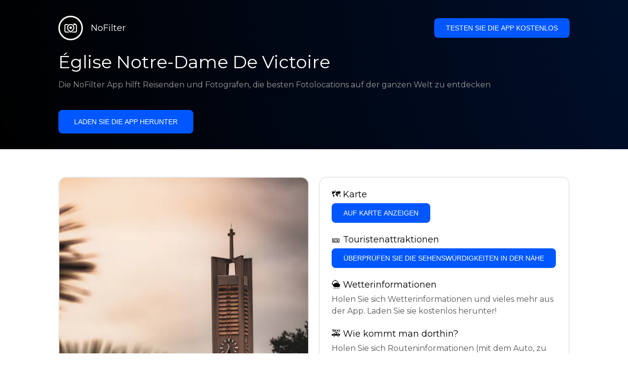

--- FILE ---
content_type: text/html; charset=utf-8
request_url: https://getnofilter.com/de/spot/eglise-notre-dame-de-victoire-from-parking-in-france
body_size: 7809
content:
<!DOCTYPE html><html lang="de"><head><meta charSet="utf-8"/><meta name="viewport" content="width=device-width, initial-scale=1"/><link rel="preload" href="/_next/static/media/e8f2fbee2754df70-s.p.9b7a96b4.woff2" as="font" crossorigin="" type="font/woff2"/><link rel="preload" as="image" href="https://statics.getnofilter.com/photos/small/31875438-6ab2-4b0d-996d-985bd19a8537.webp" fetchPriority="high"/><link rel="stylesheet" href="/_next/static/chunks/f4e0acf8cdada3ec.css" data-precedence="next"/><link rel="stylesheet" href="/_next/static/chunks/d5fee9eb36fedcb3.css" data-precedence="next"/><link rel="preload" as="script" fetchPriority="low" href="/_next/static/chunks/4c52643e5f1cf96b.js"/><script src="/_next/static/chunks/bed41af93ccbf77b.js" async=""></script><script src="/_next/static/chunks/8082ab48faca5ea1.js" async=""></script><script src="/_next/static/chunks/0e4889d356df2fcb.js" async=""></script><script src="/_next/static/chunks/turbopack-982cc4d3ec32fdef.js" async=""></script><script src="/_next/static/chunks/ff1a16fafef87110.js" async=""></script><script src="/_next/static/chunks/7dd66bdf8a7e5707.js" async=""></script><script src="/_next/static/chunks/a5196e0b2ba7a278.js" async=""></script><script src="/_next/static/chunks/84cb2b6e89d7b546.js" async=""></script><meta name="next-size-adjust" content=""/><link rel="preconnect" href="https://images.unsplash.com" crossorigin="anonymous"/><link rel="preconnect" href="https://statics.getnofilter.com" crossorigin="anonymous"/><meta name="theme-color" content="#ffffff"/><title>Église Notre-Dame De Victoire - Von Parking, France</title><meta name="description" content="Die Église Notre-Dame De Victoire in Lorient, Frankreich, ist ein atemberaubendes Beispiel gotischer Architektur, das sowohl Reisende als auch Fotografen in seinen Bann ziehen wird. Die Kirche ist ein wahres Meisterwerk mit aufwendigen Buntglasfenstern, wunderschönen Statuen und kunstvollen Schnitzereien, die Sie in Erstaunen versetzen werden.

Die im 17. Jahrhundert erbaute Église Notre-Dame De Victoire ist ein Muss für jeden Lorient-Besucher. Der Innenraum ist ebenso beeindruckend wie der Außenbereich, mit hohen Decken und einem eleganten Kirchenschiff. Die Kirche beherbergt auch eine prächtige Orgel, die zur Gesamtgröße des Raumes beiträgt.

Abgesehen von ihrer historischen und architektonischen Bedeutung ist die Église Notre-Dame De Victoire auch eine wichtige Kultstätte für die Einheimischen. Besuchen Sie eine Messe oder einen Gottesdienst, um deren spirituelle Bedeutung zu erfahren und die friedliche Atmosphäre zu genießen.

Wenn Sie ein begeisterter Fotograf sind, sollten Sie beim Besuch dieser Kirche unbedingt Ihre Kamera mitbringen. Das natürliche Licht, das durch die Buntglasfenster fällt, erzeugt ein faszinierendes Spiel aus Farben und Schatten und macht es zum perfekten Motiv für atemberaubende Fotos.

Die Église Notre-Dame De Victoire liegt im Herzen von Lorient und ist bequem mit öffentlichen Verkehrsmitteln oder zu Fuß erreichbar. Machen Sie einen Spaziergang durch die Gegend und bewundern Sie die malerischen Straßen und die bezaubernde Architektur der umliegenden Gebäude.

Zusammenfassend lässt sich sagen, dass keine Reise nach Lorient vollständig ist ohne einen Besuch der Église Notre-Dame De Victoire. Tauchen Sie ein in seine reiche Geschichte, bewundern Sie seine atemberaubende Schönheit und fangen Sie seine Pracht durch Ihre Linse ein."/><meta name="author" content="Broda Noel"/><meta name="keywords" content="photo spots,photo location,best places to take photos,best instagrammable places,photo-travel app"/><meta name="robots" content="index, follow"/><meta name="apple-itunes-app" content="app-id=1445583976"/><meta name="fb:app_id" content="379133649596384"/><meta name="X-UA-Compatible" content="ie=edge"/><link rel="canonical" href="https://getnofilter.com/de/spot/eglise-notre-dame-de-victoire-from-parking-in-france"/><link rel="alternate" hrefLang="ar" href="https://getnofilter.com/ar/spot/eglise-notre-dame-de-victoire-from-parking-in-france"/><link rel="alternate" hrefLang="az" href="https://getnofilter.com/az/spot/eglise-notre-dame-de-victoire-from-parking-in-france"/><link rel="alternate" hrefLang="be" href="https://getnofilter.com/be/spot/eglise-notre-dame-de-victoire-from-parking-in-france"/><link rel="alternate" hrefLang="ca" href="https://getnofilter.com/ca/spot/eglise-notre-dame-de-victoire-from-parking-in-france"/><link rel="alternate" hrefLang="cs" href="https://getnofilter.com/cs/spot/eglise-notre-dame-de-victoire-from-parking-in-france"/><link rel="alternate" hrefLang="de" href="https://getnofilter.com/de/spot/eglise-notre-dame-de-victoire-from-parking-in-france"/><link rel="alternate" hrefLang="en" href="https://getnofilter.com/en/spot/eglise-notre-dame-de-victoire-from-parking-in-france"/><link rel="alternate" hrefLang="es" href="https://getnofilter.com/es/spot/eglise-notre-dame-de-victoire-from-parking-in-france"/><link rel="alternate" hrefLang="fa" href="https://getnofilter.com/fa/spot/eglise-notre-dame-de-victoire-from-parking-in-france"/><link rel="alternate" hrefLang="fr" href="https://getnofilter.com/fr/spot/eglise-notre-dame-de-victoire-from-parking-in-france"/><link rel="alternate" hrefLang="hi" href="https://getnofilter.com/hi/spot/eglise-notre-dame-de-victoire-from-parking-in-france"/><link rel="alternate" hrefLang="hr" href="https://getnofilter.com/hr/spot/eglise-notre-dame-de-victoire-from-parking-in-france"/><link rel="alternate" hrefLang="hu" href="https://getnofilter.com/hu/spot/eglise-notre-dame-de-victoire-from-parking-in-france"/><link rel="alternate" hrefLang="id" href="https://getnofilter.com/id/spot/eglise-notre-dame-de-victoire-from-parking-in-france"/><link rel="alternate" hrefLang="in" href="https://getnofilter.com/id/spot/eglise-notre-dame-de-victoire-from-parking-in-france"/><link rel="alternate" hrefLang="is" href="https://getnofilter.com/is/spot/eglise-notre-dame-de-victoire-from-parking-in-france"/><link rel="alternate" hrefLang="it" href="https://getnofilter.com/it/spot/eglise-notre-dame-de-victoire-from-parking-in-france"/><link rel="alternate" hrefLang="ja" href="https://getnofilter.com/ja/spot/eglise-notre-dame-de-victoire-from-parking-in-france"/><link rel="alternate" hrefLang="ko" href="https://getnofilter.com/ko/spot/eglise-notre-dame-de-victoire-from-parking-in-france"/><link rel="alternate" hrefLang="nl" href="https://getnofilter.com/nl/spot/eglise-notre-dame-de-victoire-from-parking-in-france"/><link rel="alternate" hrefLang="pl" href="https://getnofilter.com/pl/spot/eglise-notre-dame-de-victoire-from-parking-in-france"/><link rel="alternate" hrefLang="pt" href="https://getnofilter.com/pt/spot/eglise-notre-dame-de-victoire-from-parking-in-france"/><link rel="alternate" hrefLang="ro" href="https://getnofilter.com/ro/spot/eglise-notre-dame-de-victoire-from-parking-in-france"/><link rel="alternate" hrefLang="ru" href="https://getnofilter.com/ru/spot/eglise-notre-dame-de-victoire-from-parking-in-france"/><link rel="alternate" hrefLang="sk" href="https://getnofilter.com/sk/spot/eglise-notre-dame-de-victoire-from-parking-in-france"/><link rel="alternate" hrefLang="sv" href="https://getnofilter.com/sv/spot/eglise-notre-dame-de-victoire-from-parking-in-france"/><link rel="alternate" hrefLang="th" href="https://getnofilter.com/th/spot/eglise-notre-dame-de-victoire-from-parking-in-france"/><link rel="alternate" hrefLang="tr" href="https://getnofilter.com/tr/spot/eglise-notre-dame-de-victoire-from-parking-in-france"/><link rel="alternate" hrefLang="uk" href="https://getnofilter.com/uk/spot/eglise-notre-dame-de-victoire-from-parking-in-france"/><link rel="alternate" hrefLang="vi" href="https://getnofilter.com/vi/spot/eglise-notre-dame-de-victoire-from-parking-in-france"/><link rel="alternate" hrefLang="zh" href="https://getnofilter.com/zh/spot/eglise-notre-dame-de-victoire-from-parking-in-france"/><meta property="og:title" content="Église Notre-Dame De Victoire - Von Parking, France"/><meta property="og:description" content="Die Église Notre-Dame De Victoire in Lorient, Frankreich, ist ein atemberaubendes Beispiel gotischer Architektur, das sowohl Reisende als auch Fotografen in seinen Bann ziehen wird. Die Kirche ist ein wahres Meisterwerk mit aufwendigen Buntglasfenstern, wunderschönen Statuen und kunstvollen Schnitzereien, die Sie in Erstaunen versetzen werden.

Die im 17. Jahrhundert erbaute Église Notre-Dame De Victoire ist ein Muss für jeden Lorient-Besucher. Der Innenraum ist ebenso beeindruckend wie der Außenbereich, mit hohen Decken und einem eleganten Kirchenschiff. Die Kirche beherbergt auch eine prächtige Orgel, die zur Gesamtgröße des Raumes beiträgt.

Abgesehen von ihrer historischen und architektonischen Bedeutung ist die Église Notre-Dame De Victoire auch eine wichtige Kultstätte für die Einheimischen. Besuchen Sie eine Messe oder einen Gottesdienst, um deren spirituelle Bedeutung zu erfahren und die friedliche Atmosphäre zu genießen.

Wenn Sie ein begeisterter Fotograf sind, sollten Sie beim Besuch dieser Kirche unbedingt Ihre Kamera mitbringen. Das natürliche Licht, das durch die Buntglasfenster fällt, erzeugt ein faszinierendes Spiel aus Farben und Schatten und macht es zum perfekten Motiv für atemberaubende Fotos.

Die Église Notre-Dame De Victoire liegt im Herzen von Lorient und ist bequem mit öffentlichen Verkehrsmitteln oder zu Fuß erreichbar. Machen Sie einen Spaziergang durch die Gegend und bewundern Sie die malerischen Straßen und die bezaubernde Architektur der umliegenden Gebäude.

Zusammenfassend lässt sich sagen, dass keine Reise nach Lorient vollständig ist ohne einen Besuch der Église Notre-Dame De Victoire. Tauchen Sie ein in seine reiche Geschichte, bewundern Sie seine atemberaubende Schönheit und fangen Sie seine Pracht durch Ihre Linse ein."/><meta property="og:url" content="https://getnofilter.com/de/spot/eglise-notre-dame-de-victoire-from-parking-in-france"/><meta property="og:site_name" content="NoFilter®"/><meta property="og:locale" content="de"/><meta property="og:image" content="https://statics.getnofilter.com/photos/regular/31875438-6ab2-4b0d-996d-985bd19a8537.webp"/><meta property="og:image:width" content="2592"/><meta property="og:image:height" content="3888"/><meta property="og:image:alt" content="Église Notre-Dame De Victoire - Von Parking, France"/><meta property="og:type" content="website"/><meta name="twitter:card" content="summary_large_image"/><meta name="twitter:title" content="Église Notre-Dame De Victoire - Von Parking, France"/><meta name="twitter:description" content="Die Église Notre-Dame De Victoire in Lorient, Frankreich, ist ein atemberaubendes Beispiel gotischer Architektur, das sowohl Reisende als auch Fotografen in seinen Bann ziehen wird. Die Kirche ist ein wahres Meisterwerk mit aufwendigen Buntglasfenstern, wunderschönen Statuen und kunstvollen Schnitzereien, die Sie in Erstaunen versetzen werden.

Die im 17. Jahrhundert erbaute Église Notre-Dame De Victoire ist ein Muss für jeden Lorient-Besucher. Der Innenraum ist ebenso beeindruckend wie der Außenbereich, mit hohen Decken und einem eleganten Kirchenschiff. Die Kirche beherbergt auch eine prächtige Orgel, die zur Gesamtgröße des Raumes beiträgt.

Abgesehen von ihrer historischen und architektonischen Bedeutung ist die Église Notre-Dame De Victoire auch eine wichtige Kultstätte für die Einheimischen. Besuchen Sie eine Messe oder einen Gottesdienst, um deren spirituelle Bedeutung zu erfahren und die friedliche Atmosphäre zu genießen.

Wenn Sie ein begeisterter Fotograf sind, sollten Sie beim Besuch dieser Kirche unbedingt Ihre Kamera mitbringen. Das natürliche Licht, das durch die Buntglasfenster fällt, erzeugt ein faszinierendes Spiel aus Farben und Schatten und macht es zum perfekten Motiv für atemberaubende Fotos.

Die Église Notre-Dame De Victoire liegt im Herzen von Lorient und ist bequem mit öffentlichen Verkehrsmitteln oder zu Fuß erreichbar. Machen Sie einen Spaziergang durch die Gegend und bewundern Sie die malerischen Straßen und die bezaubernde Architektur der umliegenden Gebäude.

Zusammenfassend lässt sich sagen, dass keine Reise nach Lorient vollständig ist ohne einen Besuch der Église Notre-Dame De Victoire. Tauchen Sie ein in seine reiche Geschichte, bewundern Sie seine atemberaubende Schönheit und fangen Sie seine Pracht durch Ihre Linse ein."/><meta name="twitter:image" content="https://statics.getnofilter.com/photos/regular/31875438-6ab2-4b0d-996d-985bd19a8537.webp"/><meta name="twitter:image:width" content="2592"/><meta name="twitter:image:height" content="3888"/><meta name="twitter:image:alt" content="Église Notre-Dame De Victoire - Von Parking, France"/><link rel="shortcut icon" href="/img/favicon-small.png"/><link rel="apple-touch-icon" href="/img/favicon.png"/><script src="/_next/static/chunks/a6dad97d9634a72d.js" noModule=""></script></head><body class="montserrat_a82a09f6-module__zj2oXG__className"><div hidden=""><!--$--><!--/$--></div><div class="Header-module__ldgnoG__root"><div class="content-wrapper"><div class="Header-module__ldgnoG__top"><a class="Logo-module__FeqWJG__root" href="/de"><div class="Logo-module__FeqWJG__image"></div><div class="Logo-module__FeqWJG__text">NoFilter</div></a><div class="desktopOnly"><button class="Button-module__e7WGRa__root   ">Testen Sie die App kostenlos</button></div></div><div class="Header-module__ldgnoG__center"><div class="Header-module__ldgnoG__left"><h1>Église Notre-Dame De Victoire</h1><p>Die NoFilter App hilft Reisenden und Fotografen, die besten Fotolocations auf der ganzen Welt zu entdecken</p><button class="Button-module__e7WGRa__root Button-module__e7WGRa__big  ">Laden Sie die App herunter</button></div></div></div></div><div class="Spot-module__d2znca__root"><div class="content-wrapper" id="content"><article class="TheSpot-module__2jdcOG__root"><div class="TheSpot-module__2jdcOG__wrapper"><div class="TheSpot-module__2jdcOG__photo" data-n="1"><figure><img fetchPriority="high" class="img" src="https://statics.getnofilter.com/photos/small/31875438-6ab2-4b0d-996d-985bd19a8537.webp" alt="Église Notre-Dame De Victoire - Von Parking, France" style="width:100%;aspect-ratio:0.6666666666666666"/><figcaption>Église Notre-Dame De Victoire - Von Parking, France</figcaption><div class="TheSpot-module__2jdcOG__data"><div class="TheSpot-module__2jdcOG__by"><div class="TheSpot-module__2jdcOG__avatar" style="background-image:url(https://statics.getnofilter.com/avatars/af187ca8-0684-4bd8-814e-707d08902079.jpg)"></div><a href="/de/valdemar">valdemar</a></div><div class="TheSpot-module__2jdcOG__name">Église Notre-Dame De Victoire</div><div class="TheSpot-module__2jdcOG__from">📍 <!-- -->Von Parking, France</div></div><div class="TheSpot-module__2jdcOG__description"><span>Die Église Notre-Dame De Victoire in Lorient, Frankreich, ist ein atemberaubendes Beispiel gotischer Architektur, das sowohl Reisende als auch Fotografen in seinen Bann ziehen wird. Die Kirche ist ein wahres Meisterwerk mit aufwendigen Buntglasfenstern, wunderschönen Statuen und kunstvollen Schnitzereien, die Sie in Erstaunen versetzen werden.<br /><br />
Die im 17. Jahrhundert erbaute Église Notre-Dame De Victoire ist ein Muss für jeden Lorient-Besucher. Der Innenraum ist ebenso beeindruckend wie der Außenbereich, mit hohen Decken und einem eleganten Kirchenschiff. Die Kirche beherbergt auch eine prächtige Orgel, die zur Gesamtgröße des Raumes beiträgt.

Abgesehen von ihrer historischen und architektonischen Bedeutung ist die Église Notre-Dame De Victoire auch eine wichtige Kultstätte für die Einheimischen. Besuchen Sie eine Messe oder einen Gottesdienst, um deren spirituelle Bedeutung zu erfahren und die friedliche Atmosphäre zu genießen.

Wenn Sie ein begeisterter Fotograf sind, sollten Sie beim Besuch dieser Kirche unbedingt Ihre Kamera mitbringen. Das natürliche Licht, das durch die Buntglasfenster fällt, erzeugt ein faszinierendes Spiel aus Farben und Schatten und macht es zum perfekten Motiv für atemberaubende Fotos.

Die Église Notre-Dame De Victoire liegt im Herzen von Lorient und ist bequem mit öffentlichen Verkehrsmitteln oder zu Fuß erreichbar. Machen Sie einen Spaziergang durch die Gegend und bewundern Sie die malerischen Straßen und die bezaubernde Architektur der umliegenden Gebäude.

Zusammenfassend lässt sich sagen, dass keine Reise nach Lorient vollständig ist ohne einen Besuch der Église Notre-Dame De Victoire. Tauchen Sie ein in seine reiche Geschichte, bewundern Sie seine atemberaubende Schönheit und fangen Sie seine Pracht durch Ihre Linse ein.</span></div></figure></div><div class="TheSpot-module__2jdcOG__actions"><h2 style="margin-top:0">🗺 <!-- -->Karte</h2><button class="Button-module__e7WGRa__root   TheSpot-module__2jdcOG__checkButton">Auf Karte anzeigen</button><h2>🎫 <!-- -->Touristenattraktionen</h2><button class="Button-module__e7WGRa__root   TheSpot-module__2jdcOG__checkButton">Überprüfen Sie die Sehenswürdigkeiten in der Nähe</button><h2>🌦 <!-- -->Wetterinformationen</h2><div class="TheSpot-module__2jdcOG__action_text">Holen Sie sich Wetterinformationen und vieles mehr aus der App. Laden Sie sie kostenlos herunter!</div><h2>🚕 <!-- -->Wie kommt man dorthin?</h2><div class="TheSpot-module__2jdcOG__action_text">Holen Sie sich Routeninformationen (mit dem Auto, zu Fuß, mit öffentlichen Verkehrsmitteln usw.) und vieles mehr aus der App. Laden Sie sie kostenlos herunter!</div></div></div></article><div class="Spot-module__d2znca__download"><div class="JoinToday-module__8RVVCq__root"><div class="JoinToday-module__8RVVCq__wrapper"><div class="JoinToday-module__8RVVCq__text">Möchten Sie mehr sehen?<br/>Laden Sie die App herunter. Sie ist kostenlos!</div><div class="JoinToday-module__8RVVCq__download"><button class="Button-module__e7WGRa__root Button-module__e7WGRa__big Button-module__e7WGRa__secondary ">Klicken Sie hier</button></div></div></div></div></div></div><!--$--><!--/$--><div class="Footer-module__Grjkva__root"><div class="content-wrapper"><div class="Footer-module__Grjkva__wrapper"><div class="Footer-module__Grjkva__left"><div>NoFilter</div><div class="Footer-module__Grjkva__lema">Entdecken Sie die besten Fotolocations in der Nähe und weltweit. Finden Sie atemberaubende Orte, die von Fotografen bewertet wurden. Kostenlose App für Android und iOS</div><div class="Footer-module__Grjkva__title">Soziale Medien</div><div class="Footer-module__Grjkva__socialMedia"><a href="https://instagram.com/getnofilter" target="_blank" rel="noopener noreferrer">@getnofilter</a></div></div><div class="Footer-module__Grjkva__center"><div><div class="Footer-module__Grjkva__title">Nützliche Links</div><ul><li><a href="/de/blog">Blog</a></li><li><a href="/de/terms-of-use">Nutzungsbedingungen</a></li><li><a href="/de/privacy-policy">Datenschutzrichtlinie</a></li><li><a href="/de/developers">Developers</a></li><li><a href="de/brand-toolkit">Brand Toolkit</a></li><li><a href="/de/contact">Kontaktieren Sie uns</a></li></ul></div></div><div class="Footer-module__Grjkva__right"><div class="Footer-module__Grjkva__title">Möchten Sie mehr sehen?<br/>Laden Sie die App herunter. Sie ist kostenlos!</div></div></div></div><div class="Footer-module__Grjkva__bottom"><div class="content-wrapper"><div>© Copyright - NoFilter</div></div></div></div><script src="/_next/static/chunks/4c52643e5f1cf96b.js" id="_R_" async=""></script><script>(self.__next_f=self.__next_f||[]).push([0])</script><script>self.__next_f.push([1,"1:\"$Sreact.fragment\"\n2:I[39756,[\"/_next/static/chunks/ff1a16fafef87110.js\",\"/_next/static/chunks/7dd66bdf8a7e5707.js\"],\"default\"]\n3:I[37457,[\"/_next/static/chunks/ff1a16fafef87110.js\",\"/_next/static/chunks/7dd66bdf8a7e5707.js\"],\"default\"]\n6:I[97367,[\"/_next/static/chunks/ff1a16fafef87110.js\",\"/_next/static/chunks/7dd66bdf8a7e5707.js\"],\"OutletBoundary\"]\n8:I[11533,[\"/_next/static/chunks/ff1a16fafef87110.js\",\"/_next/static/chunks/7dd66bdf8a7e5707.js\"],\"AsyncMetadataOutlet\"]\na:I[97367,[\"/_next/static/chunks/ff1a16fafef87110.js\",\"/_next/static/chunks/7dd66bdf8a7e5707.js\"],\"ViewportBoundary\"]\nc:I[97367,[\"/_next/static/chunks/ff1a16fafef87110.js\",\"/_next/static/chunks/7dd66bdf8a7e5707.js\"],\"MetadataBoundary\"]\nd:\"$Sreact.suspense\"\nf:I[68027,[],\"default\"]\n:HL[\"/_next/static/chunks/f4e0acf8cdada3ec.css\",\"style\"]\n:HL[\"/_next/static/media/e8f2fbee2754df70-s.p.9b7a96b4.woff2\",\"font\",{\"crossOrigin\":\"\",\"type\":\"font/woff2\"}]\n:HL[\"/_next/static/chunks/d5fee9eb36fedcb3.css\",\"style\"]\n"])</script><script>self.__next_f.push([1,"0:{\"P\":null,\"b\":\"8ue0UDvI8FZK_NeqvX7jw\",\"p\":\"\",\"c\":[\"\",\"de\",\"spot\",\"eglise-notre-dame-de-victoire-from-parking-in-france\"],\"i\":false,\"f\":[[[\"\",{\"children\":[[\"lang\",\"de\",\"d\"],{\"children\":[\"spot\",{\"children\":[[\"slug\",\"eglise-notre-dame-de-victoire-from-parking-in-france\",\"d\"],{\"children\":[\"__PAGE__\",{}]}]}]},\"$undefined\",\"$undefined\",true]}],[\"\",[\"$\",\"$1\",\"c\",{\"children\":[null,[\"$\",\"$L2\",null,{\"parallelRouterKey\":\"children\",\"error\":\"$undefined\",\"errorStyles\":\"$undefined\",\"errorScripts\":\"$undefined\",\"template\":[\"$\",\"$L3\",null,{}],\"templateStyles\":\"$undefined\",\"templateScripts\":\"$undefined\",\"notFound\":[[[\"$\",\"title\",null,{\"children\":\"404: This page could not be found.\"}],[\"$\",\"div\",null,{\"style\":{\"fontFamily\":\"system-ui,\\\"Segoe UI\\\",Roboto,Helvetica,Arial,sans-serif,\\\"Apple Color Emoji\\\",\\\"Segoe UI Emoji\\\"\",\"height\":\"100vh\",\"textAlign\":\"center\",\"display\":\"flex\",\"flexDirection\":\"column\",\"alignItems\":\"center\",\"justifyContent\":\"center\"},\"children\":[\"$\",\"div\",null,{\"children\":[[\"$\",\"style\",null,{\"dangerouslySetInnerHTML\":{\"__html\":\"body{color:#000;background:#fff;margin:0}.next-error-h1{border-right:1px solid rgba(0,0,0,.3)}@media (prefers-color-scheme:dark){body{color:#fff;background:#000}.next-error-h1{border-right:1px solid rgba(255,255,255,.3)}}\"}}],[\"$\",\"h1\",null,{\"className\":\"next-error-h1\",\"style\":{\"display\":\"inline-block\",\"margin\":\"0 20px 0 0\",\"padding\":\"0 23px 0 0\",\"fontSize\":24,\"fontWeight\":500,\"verticalAlign\":\"top\",\"lineHeight\":\"49px\"},\"children\":404}],[\"$\",\"div\",null,{\"style\":{\"display\":\"inline-block\"},\"children\":[\"$\",\"h2\",null,{\"style\":{\"fontSize\":14,\"fontWeight\":400,\"lineHeight\":\"49px\",\"margin\":0},\"children\":\"This page could not be found.\"}]}]]}]}]],[]],\"forbidden\":\"$undefined\",\"unauthorized\":\"$undefined\"}]]}],{\"children\":[[\"lang\",\"de\",\"d\"],[\"$\",\"$1\",\"c\",{\"children\":[[[\"$\",\"link\",\"0\",{\"rel\":\"stylesheet\",\"href\":\"/_next/static/chunks/f4e0acf8cdada3ec.css\",\"precedence\":\"next\",\"crossOrigin\":\"$undefined\",\"nonce\":\"$undefined\"}],[\"$\",\"script\",\"script-0\",{\"src\":\"/_next/static/chunks/a5196e0b2ba7a278.js\",\"async\":true,\"nonce\":\"$undefined\"}]],\"$L4\"]}],{\"children\":[\"spot\",[\"$\",\"$1\",\"c\",{\"children\":[null,[\"$\",\"$L2\",null,{\"parallelRouterKey\":\"children\",\"error\":\"$undefined\",\"errorStyles\":\"$undefined\",\"errorScripts\":\"$undefined\",\"template\":[\"$\",\"$L3\",null,{}],\"templateStyles\":\"$undefined\",\"templateScripts\":\"$undefined\",\"notFound\":\"$undefined\",\"forbidden\":\"$undefined\",\"unauthorized\":\"$undefined\"}]]}],{\"children\":[[\"slug\",\"eglise-notre-dame-de-victoire-from-parking-in-france\",\"d\"],[\"$\",\"$1\",\"c\",{\"children\":[null,[\"$\",\"$L2\",null,{\"parallelRouterKey\":\"children\",\"error\":\"$undefined\",\"errorStyles\":\"$undefined\",\"errorScripts\":\"$undefined\",\"template\":[\"$\",\"$L3\",null,{}],\"templateStyles\":\"$undefined\",\"templateScripts\":\"$undefined\",\"notFound\":\"$undefined\",\"forbidden\":\"$undefined\",\"unauthorized\":\"$undefined\"}]]}],{\"children\":[\"__PAGE__\",[\"$\",\"$1\",\"c\",{\"children\":[\"$L5\",[[\"$\",\"link\",\"0\",{\"rel\":\"stylesheet\",\"href\":\"/_next/static/chunks/d5fee9eb36fedcb3.css\",\"precedence\":\"next\",\"crossOrigin\":\"$undefined\",\"nonce\":\"$undefined\"}],[\"$\",\"script\",\"script-0\",{\"src\":\"/_next/static/chunks/84cb2b6e89d7b546.js\",\"async\":true,\"nonce\":\"$undefined\"}]],[\"$\",\"$L6\",null,{\"children\":[\"$L7\",[\"$\",\"$L8\",null,{\"promise\":\"$@9\"}]]}]]}],{},null,false]},null,false]},null,false]},null,false]},null,false],[\"$\",\"$1\",\"h\",{\"children\":[null,[[\"$\",\"$La\",null,{\"children\":\"$Lb\"}],[\"$\",\"meta\",null,{\"name\":\"next-size-adjust\",\"content\":\"\"}]],[\"$\",\"$Lc\",null,{\"children\":[\"$\",\"div\",null,{\"hidden\":true,\"children\":[\"$\",\"$d\",null,{\"fallback\":null,\"children\":\"$Le\"}]}]}]]}],false]],\"m\":\"$undefined\",\"G\":[\"$f\",[]],\"s\":false,\"S\":true}\n"])</script><script>self.__next_f.push([1,"10:I[22016,[\"/_next/static/chunks/a5196e0b2ba7a278.js\",\"/_next/static/chunks/84cb2b6e89d7b546.js\"],\"default\"]\n"])</script><script>self.__next_f.push([1,"4:[\"$\",\"html\",null,{\"lang\":\"de\",\"children\":[[\"$\",\"head\",null,{\"children\":[[\"$\",\"link\",null,{\"rel\":\"preconnect\",\"href\":\"https://images.unsplash.com\",\"crossOrigin\":\"anonymous\"}],[\"$\",\"link\",null,{\"rel\":\"preconnect\",\"href\":\"https://statics.getnofilter.com\",\"crossOrigin\":\"anonymous\"}]]}],[\"$\",\"body\",null,{\"className\":\"montserrat_a82a09f6-module__zj2oXG__className\",\"children\":[[\"$\",\"$L2\",null,{\"parallelRouterKey\":\"children\",\"error\":\"$undefined\",\"errorStyles\":\"$undefined\",\"errorScripts\":\"$undefined\",\"template\":[\"$\",\"$L3\",null,{}],\"templateStyles\":\"$undefined\",\"templateScripts\":\"$undefined\",\"notFound\":\"$undefined\",\"forbidden\":\"$undefined\",\"unauthorized\":\"$undefined\"}],[\"$\",\"div\",null,{\"className\":\"Footer-module__Grjkva__root\",\"children\":[[\"$\",\"div\",null,{\"className\":\"content-wrapper\",\"children\":[\"$\",\"div\",null,{\"className\":\"Footer-module__Grjkva__wrapper\",\"children\":[[\"$\",\"div\",null,{\"className\":\"Footer-module__Grjkva__left\",\"children\":[[\"$\",\"div\",null,{\"children\":\"NoFilter\"}],[\"$\",\"div\",null,{\"className\":\"Footer-module__Grjkva__lema\",\"children\":\"Entdecken Sie die besten Fotolocations in der Nähe und weltweit. Finden Sie atemberaubende Orte, die von Fotografen bewertet wurden. Kostenlose App für Android und iOS\"}],[\"$\",\"div\",null,{\"className\":\"Footer-module__Grjkva__title\",\"children\":\"Soziale Medien\"}],[\"$\",\"div\",null,{\"className\":\"Footer-module__Grjkva__socialMedia\",\"children\":[\"$\",\"a\",null,{\"href\":\"https://instagram.com/getnofilter\",\"target\":\"_blank\",\"rel\":\"noopener noreferrer\",\"children\":\"@getnofilter\"}]}]]}],[\"$\",\"div\",null,{\"className\":\"Footer-module__Grjkva__center\",\"children\":[\"$\",\"div\",null,{\"className\":\"$undefined\",\"children\":[[\"$\",\"div\",null,{\"className\":\"Footer-module__Grjkva__title\",\"children\":\"Nützliche Links\"}],[\"$\",\"ul\",null,{\"children\":[[\"$\",\"li\",null,{\"children\":[\"$\",\"$L10\",null,{\"href\":\"/de/blog\",\"prefetch\":false,\"children\":\"Blog\"}]}],[\"$\",\"li\",null,{\"children\":[\"$\",\"$L10\",null,{\"href\":\"/de/terms-of-use\",\"prefetch\":false,\"children\":\"Nutzungsbedingungen\"}]}],[\"$\",\"li\",null,{\"children\":[\"$\",\"$L10\",null,{\"href\":\"/de/privacy-policy\",\"prefetch\":false,\"children\":\"Datenschutzrichtlinie\"}]}],[\"$\",\"li\",null,{\"children\":[\"$\",\"$L10\",null,{\"href\":\"/de/developers\",\"prefetch\":false,\"children\":\"Developers\"}]}],[\"$\",\"li\",null,{\"children\":[\"$\",\"$L10\",null,{\"href\":\"de/brand-toolkit\",\"prefetch\":false,\"children\":\"Brand Toolkit\"}]}],[\"$\",\"li\",null,{\"children\":[\"$\",\"$L10\",null,{\"href\":\"/de/contact\",\"prefetch\":false,\"children\":\"Kontaktieren Sie uns\"}]}]]}]]}]}],[\"$\",\"div\",null,{\"className\":\"Footer-module__Grjkva__right\",\"children\":[\"$\",\"div\",null,{\"className\":\"Footer-module__Grjkva__title\",\"children\":[\"Möchten Sie mehr sehen?\",[\"$\",\"br\",null,{}],\"Laden Sie die App herunter. Sie ist kostenlos!\"]}]}]]}]}],[\"$\",\"div\",null,{\"className\":\"Footer-module__Grjkva__bottom\",\"children\":[\"$\",\"div\",null,{\"className\":\"content-wrapper\",\"children\":[\"$\",\"div\",null,{\"children\":\"© Copyright - NoFilter\"}]}]}]]}]]}]]}]\n"])</script><script>self.__next_f.push([1,"b:[[\"$\",\"meta\",\"0\",{\"charSet\":\"utf-8\"}],[\"$\",\"meta\",\"1\",{\"name\":\"viewport\",\"content\":\"width=device-width, initial-scale=1\"}],[\"$\",\"meta\",\"2\",{\"name\":\"theme-color\",\"content\":\"#ffffff\"}]]\n7:null\n"])</script><script>self.__next_f.push([1,"11:I[79520,[\"/_next/static/chunks/a5196e0b2ba7a278.js\",\"/_next/static/chunks/84cb2b6e89d7b546.js\"],\"\"]\n12:T168d,"])</script><script>self.__next_f.push([1,"[{\"@context\":\"https://schema.org/\",\"@type\":\"WebPage\",\"@id\":\"https://getnofilter.com/de/spot/eglise-notre-dame-de-victoire-from-parking-in-france#webpage\",\"url\":\"https://getnofilter.com/de/spot/eglise-notre-dame-de-victoire-from-parking-in-france\",\"name\":\"Église Notre-Dame De Victoire - Von Parking, France\",\"description\":\"Die Église Notre-Dame De Victoire in Lorient, Frankreich, ist ein atemberaubendes Beispiel gotischer Architektur, das sowohl Reisende als auch Fotografen in seinen Bann ziehen wird. Die Kirche ist ein wahres Meisterwerk mit aufwendigen Buntglasfenstern, wunderschönen Statuen und kunstvollen Schnitzereien, die Sie in Erstaunen versetzen werden.\\n\\nDie im 17. Jahrhundert erbaute Église Notre-Dame De Victoire ist ein Muss für jeden Lorient-Besucher. Der Innenraum ist ebenso beeindruckend wie der Außenbereich, mit hohen Decken und einem eleganten Kirchenschiff. Die Kirche beherbergt auch eine prächtige Orgel, die zur Gesamtgröße des Raumes beiträgt.\\n\\nAbgesehen von ihrer historischen und architektonischen Bedeutung ist die Église Notre-Dame De Victoire auch eine wichtige Kultstätte für die Einheimischen. Besuchen Sie eine Messe oder einen Gottesdienst, um deren spirituelle Bedeutung zu erfahren und die friedliche Atmosphäre zu genießen.\\n\\nWenn Sie ein begeisterter Fotograf sind, sollten Sie beim Besuch dieser Kirche unbedingt Ihre Kamera mitbringen. Das natürliche Licht, das durch die Buntglasfenster fällt, erzeugt ein faszinierendes Spiel aus Farben und Schatten und macht es zum perfekten Motiv für atemberaubende Fotos.\\n\\nDie Église Notre-Dame De Victoire liegt im Herzen von Lorient und ist bequem mit öffentlichen Verkehrsmitteln oder zu Fuß erreichbar. Machen Sie einen Spaziergang durch die Gegend und bewundern Sie die malerischen Straßen und die bezaubernde Architektur der umliegenden Gebäude.\\n\\nZusammenfassend lässt sich sagen, dass keine Reise nach Lorient vollständig ist ohne einen Besuch der Église Notre-Dame De Victoire. Tauchen Sie ein in seine reiche Geschichte, bewundern Sie seine atemberaubende Schönheit und fangen Sie seine Pracht durch Ihre Linse ein.\",\"inLanguage\":\"de\",\"isPartOf\":\"https://getnofilter.com\",\"primaryImageOfPage\":{\"@id\":\"https://getnofilter.com/de/spot/eglise-notre-dame-de-victoire-from-parking-in-france#image\"},\"mainEntity\":{\"@id\":\"https://getnofilter.com/de/spot/eglise-notre-dame-de-victoire-from-parking-in-france#place\"}},{\"@context\":\"https://schema.org/\",\"@type\":\"Place\",\"@id\":\"https://getnofilter.com/de/spot/eglise-notre-dame-de-victoire-from-parking-in-france#place\",\"mainEntityOfPage\":\"https://getnofilter.com/de/spot/eglise-notre-dame-de-victoire-from-parking-in-france#webpage\",\"url\":\"https://getnofilter.com/de/spot/eglise-notre-dame-de-victoire-from-parking-in-france\",\"hasMap\":\"https://getnofilter.com/de/spot/eglise-notre-dame-de-victoire-from-parking-in-france\",\"name\":\"Église Notre-Dame De Victoire - Von Parking, France\",\"description\":\"Die Église Notre-Dame De Victoire in Lorient, Frankreich, ist ein atemberaubendes Beispiel gotischer Architektur, das sowohl Reisende als auch Fotografen in seinen Bann ziehen wird. Die Kirche ist ein wahres Meisterwerk mit aufwendigen Buntglasfenstern, wunderschönen Statuen und kunstvollen Schnitzereien, die Sie in Erstaunen versetzen werden.\\n\\nDie im 17. Jahrhundert erbaute Église Notre-Dame De Victoire ist ein Muss für jeden Lorient-Besucher. Der Innenraum ist ebenso beeindruckend wie der Außenbereich, mit hohen Decken und einem eleganten Kirchenschiff. Die Kirche beherbergt auch eine prächtige Orgel, die zur Gesamtgröße des Raumes beiträgt.\\n\\nAbgesehen von ihrer historischen und architektonischen Bedeutung ist die Église Notre-Dame De Victoire auch eine wichtige Kultstätte für die Einheimischen. Besuchen Sie eine Messe oder einen Gottesdienst, um deren spirituelle Bedeutung zu erfahren und die friedliche Atmosphäre zu genießen.\\n\\nWenn Sie ein begeisterter Fotograf sind, sollten Sie beim Besuch dieser Kirche unbedingt Ihre Kamera mitbringen. Das natürliche Licht, das durch die Buntglasfenster fällt, erzeugt ein faszinierendes Spiel aus Farben und Schatten und macht es zum perfekten Motiv für atemberaubende Fotos.\\n\\nDie Église Notre-Dame De Victoire liegt im Herzen von Lorient und ist bequem mit öffentlichen Verkehrsmitteln oder zu Fuß erreichbar. Machen Sie einen Spaziergang durch die Gegend und bewundern Sie die malerischen Straßen und die bezaubernde Architektur der umliegenden Gebäude.\\n\\nZusammenfassend lässt sich sagen, dass keine Reise nach Lorient vollständig ist ohne einen Besuch der Église Notre-Dame De Victoire. Tauchen Sie ein in seine reiche Geschichte, bewundern Sie seine atemberaubende Schönheit und fangen Sie seine Pracht durch Ihre Linse ein.\",\"image\":\"https://statics.getnofilter.com/photos/regular/31875438-6ab2-4b0d-996d-985bd19a8537.webp\",\"latitude\":47.75246710707304,\"longitude\":-3.355923593044281,\"geo\":{\"@type\":\"GeoCoordinates\",\"latitude\":47.75246710707304,\"longitude\":-3.355923593044281},\"address\":{\"@type\":\"PostalAddress\",\"addressCountry\":\"France\",\"addressLocality\":\"Parking\"},\"publicAccess\":true},{\"@context\":\"https://schema.org/\",\"@type\":\"ImageObject\",\"@id\":\"https://getnofilter.com/de/spot/eglise-notre-dame-de-victoire-from-parking-in-france#image\",\"contentUrl\":\"https://statics.getnofilter.com/photos/regular/31875438-6ab2-4b0d-996d-985bd19a8537.webp\",\"license\":\"https://getnofilter.com/terms-of-use\",\"acquireLicensePage\":\"https://getnofilter.com/terms-of-use\",\"creditText\":\"NoFilter \u0026 Photo author\",\"width\":2592,\"height\":3888,\"caption\":\"Église Notre-Dame De Victoire - Von Parking, France\",\"creator\":{\"@type\":\"Person\",\"name\":\"valdemar\"},\"representativeOfPage\":true,\"copyrightNotice\":\"NoFilter \u0026 Photo author\"}]"])</script><script>self.__next_f.push([1,"5:[[\"$\",\"$L11\",null,{\"id\":\"spot-jsonld\",\"type\":\"application/ld+json\",\"dangerouslySetInnerHTML\":{\"__html\":\"$12\"}}],\"$L13\",\"$L14\",\"$L15\"]\n16:T713,"])</script><script>self.__next_f.push([1,"Die Église Notre-Dame De Victoire in Lorient, Frankreich, ist ein atemberaubendes Beispiel gotischer Architektur, das sowohl Reisende als auch Fotografen in seinen Bann ziehen wird. Die Kirche ist ein wahres Meisterwerk mit aufwendigen Buntglasfenstern, wunderschönen Statuen und kunstvollen Schnitzereien, die Sie in Erstaunen versetzen werden.\n\nDie im 17. Jahrhundert erbaute Église Notre-Dame De Victoire ist ein Muss für jeden Lorient-Besucher. Der Innenraum ist ebenso beeindruckend wie der Außenbereich, mit hohen Decken und einem eleganten Kirchenschiff. Die Kirche beherbergt auch eine prächtige Orgel, die zur Gesamtgröße des Raumes beiträgt.\n\nAbgesehen von ihrer historischen und architektonischen Bedeutung ist die Église Notre-Dame De Victoire auch eine wichtige Kultstätte für die Einheimischen. Besuchen Sie eine Messe oder einen Gottesdienst, um deren spirituelle Bedeutung zu erfahren und die friedliche Atmosphäre zu genießen.\n\nWenn Sie ein begeisterter Fotograf sind, sollten Sie beim Besuch dieser Kirche unbedingt Ihre Kamera mitbringen. Das natürliche Licht, das durch die Buntglasfenster fällt, erzeugt ein faszinierendes Spiel aus Farben und Schatten und macht es zum perfekten Motiv für atemberaubende Fotos.\n\nDie Église Notre-Dame De Victoire liegt im Herzen von Lorient und ist bequem mit öffentlichen Verkehrsmitteln oder zu Fuß erreichbar. Machen Sie einen Spaziergang durch die Gegend und bewundern Sie die malerischen Straßen und die bezaubernde Architektur der umliegenden Gebäude.\n\nZusammenfassend lässt sich sagen, dass keine Reise nach Lorient vollständig ist ohne einen Besuch der Église Notre-Dame De Victoire. Tauchen Sie ein in seine reiche Geschichte, bewundern Sie seine atemberaubende Schönheit und fangen Sie seine Pracht durch Ihre Linse ein."])</script><script>self.__next_f.push([1,"9:{\"metadata\":[[\"$\",\"title\",\"0\",{\"children\":\"Église Notre-Dame De Victoire - Von Parking, France\"}],[\"$\",\"meta\",\"1\",{\"name\":\"description\",\"content\":\"$16\"}],[\"$\",\"meta\",\"2\",{\"name\":\"author\",\"content\":\"Broda Noel\"}],[\"$\",\"meta\",\"3\",{\"name\":\"keywords\",\"content\":\"photo spots,photo location,best places to take photos,best instagrammable places,photo-travel app\"}],[\"$\",\"meta\",\"4\",{\"name\":\"robots\",\"content\":\"index, follow\"}],[\"$\",\"meta\",\"5\",{\"name\":\"apple-itunes-app\",\"content\":\"app-id=1445583976\"}],[\"$\",\"meta\",\"6\",{\"name\":\"fb:app_id\",\"content\":\"379133649596384\"}],[\"$\",\"meta\",\"7\",{\"name\":\"X-UA-Compatible\",\"content\":\"ie=edge\"}],[\"$\",\"link\",\"8\",{\"rel\":\"canonical\",\"href\":\"https://getnofilter.com/de/spot/eglise-notre-dame-de-victoire-from-parking-in-france\"}],[\"$\",\"link\",\"9\",{\"rel\":\"alternate\",\"hrefLang\":\"ar\",\"href\":\"https://getnofilter.com/ar/spot/eglise-notre-dame-de-victoire-from-parking-in-france\"}],[\"$\",\"link\",\"10\",{\"rel\":\"alternate\",\"hrefLang\":\"az\",\"href\":\"https://getnofilter.com/az/spot/eglise-notre-dame-de-victoire-from-parking-in-france\"}],[\"$\",\"link\",\"11\",{\"rel\":\"alternate\",\"hrefLang\":\"be\",\"href\":\"https://getnofilter.com/be/spot/eglise-notre-dame-de-victoire-from-parking-in-france\"}],[\"$\",\"link\",\"12\",{\"rel\":\"alternate\",\"hrefLang\":\"ca\",\"href\":\"https://getnofilter.com/ca/spot/eglise-notre-dame-de-victoire-from-parking-in-france\"}],[\"$\",\"link\",\"13\",{\"rel\":\"alternate\",\"hrefLang\":\"cs\",\"href\":\"https://getnofilter.com/cs/spot/eglise-notre-dame-de-victoire-from-parking-in-france\"}],[\"$\",\"link\",\"14\",{\"rel\":\"alternate\",\"hrefLang\":\"de\",\"href\":\"https://getnofilter.com/de/spot/eglise-notre-dame-de-victoire-from-parking-in-france\"}],[\"$\",\"link\",\"15\",{\"rel\":\"alternate\",\"hrefLang\":\"en\",\"href\":\"https://getnofilter.com/en/spot/eglise-notre-dame-de-victoire-from-parking-in-france\"}],\"$L17\",\"$L18\",\"$L19\",\"$L1a\",\"$L1b\",\"$L1c\",\"$L1d\",\"$L1e\",\"$L1f\",\"$L20\",\"$L21\",\"$L22\",\"$L23\",\"$L24\",\"$L25\",\"$L26\",\"$L27\",\"$L28\",\"$L29\",\"$L2a\",\"$L2b\",\"$L2c\",\"$L2d\",\"$L2e\",\"$L2f\",\"$L30\",\"$L31\",\"$L32\",\"$L33\",\"$L34\",\"$L35\",\"$L36\",\"$L37\",\"$L38\",\"$L39\",\"$L3a\",\"$L3b\",\"$L3c\",\"$L3d\",\"$L3e\",\"$L3f\",\"$L40\",\"$L41\",\"$L42\"],\"error\":null,\"digest\":\"$undefined\"}\n"])</script><script>self.__next_f.push([1,"e:\"$9:metadata\"\n"])</script><script>self.__next_f.push([1,"43:I[752,[\"/_next/static/chunks/a5196e0b2ba7a278.js\",\"/_next/static/chunks/84cb2b6e89d7b546.js\"],\"default\"]\n44:I[64021,[\"/_next/static/chunks/a5196e0b2ba7a278.js\",\"/_next/static/chunks/84cb2b6e89d7b546.js\"],\"default\"]\n45:I[15512,[\"/_next/static/chunks/a5196e0b2ba7a278.js\",\"/_next/static/chunks/84cb2b6e89d7b546.js\"],\"default\"]\n4b:I[27201,[\"/_next/static/chunks/ff1a16fafef87110.js\",\"/_next/static/chunks/7dd66bdf8a7e5707.js\"],\"IconMark\"]\n"])</script><script>self.__next_f.push([1,"13:[\"$\",\"div\",null,{\"className\":\"Header-module__ldgnoG__root\",\"children\":[\"$\",\"div\",null,{\"className\":\"content-wrapper\",\"children\":[[\"$\",\"div\",null,{\"className\":\"Header-module__ldgnoG__top\",\"children\":[[\"$\",\"$L10\",null,{\"className\":\"Logo-module__FeqWJG__root\",\"href\":\"/de\",\"prefetch\":false,\"children\":[[\"$\",\"div\",null,{\"className\":\"Logo-module__FeqWJG__image\"}],[\"$\",\"div\",null,{\"className\":\"Logo-module__FeqWJG__text\",\"children\":\"NoFilter\"}]]}],[\"$\",\"$L43\",null,{\"buttonText\":\"Testen Sie die App kostenlos\",\"wrapperClassName\":\"desktopOnly\",\"downloadWrapperClassName\":\"Header-module__ldgnoG__topDownloads\"}]]}],[\"$\",\"div\",null,{\"className\":\"Header-module__ldgnoG__center\",\"children\":[\"$\",\"div\",null,{\"className\":\"Header-module__ldgnoG__left\",\"children\":[[\"$\",\"h1\",null,{\"children\":\"Église Notre-Dame De Victoire\"}],[\"$\",\"p\",null,{\"children\":\"Die NoFilter App hilft Reisenden und Fotografen, die besten Fotolocations auf der ganzen Welt zu entdecken\"}],[\"$\",\"$L43\",null,{\"buttonText\":\"Laden Sie die App herunter\",\"buttonProps\":{\"isBig\":true},\"downloadWrapperClassName\":\"Header-module__ldgnoG__leftDownloads\"}]]}]}]]}]}]\n"])</script><script>self.__next_f.push([1,"14:[\"$\",\"$L44\",null,{\"spot\":{\"id\":\"a1ad6a95-136e-446c-b67a-a023a544311e\",\"lat\":47.75246710707304,\"lng\":-3.355923593044281,\"userPhotosHydrated\":[{\"id\":\"31875438-6ab2-4b0d-996d-985bd19a8537\",\"urls\":{\"regular\":\"https://statics.getnofilter.com/photos/regular/31875438-6ab2-4b0d-996d-985bd19a8537.jpg\"},\"user\":{\"id\":\"af187ca8-0684-4bd8-814e-707d08902079\",\"username\":\"valdemar\"},\"width\":2592,\"height\":3888}]}}]\n46:T713,"])</script><script>self.__next_f.push([1,"Die Église Notre-Dame De Victoire in Lorient, Frankreich, ist ein atemberaubendes Beispiel gotischer Architektur, das sowohl Reisende als auch Fotografen in seinen Bann ziehen wird. Die Kirche ist ein wahres Meisterwerk mit aufwendigen Buntglasfenstern, wunderschönen Statuen und kunstvollen Schnitzereien, die Sie in Erstaunen versetzen werden.\n\nDie im 17. Jahrhundert erbaute Église Notre-Dame De Victoire ist ein Muss für jeden Lorient-Besucher. Der Innenraum ist ebenso beeindruckend wie der Außenbereich, mit hohen Decken und einem eleganten Kirchenschiff. Die Kirche beherbergt auch eine prächtige Orgel, die zur Gesamtgröße des Raumes beiträgt.\n\nAbgesehen von ihrer historischen und architektonischen Bedeutung ist die Église Notre-Dame De Victoire auch eine wichtige Kultstätte für die Einheimischen. Besuchen Sie eine Messe oder einen Gottesdienst, um deren spirituelle Bedeutung zu erfahren und die friedliche Atmosphäre zu genießen.\n\nWenn Sie ein begeisterter Fotograf sind, sollten Sie beim Besuch dieser Kirche unbedingt Ihre Kamera mitbringen. Das natürliche Licht, das durch die Buntglasfenster fällt, erzeugt ein faszinierendes Spiel aus Farben und Schatten und macht es zum perfekten Motiv für atemberaubende Fotos.\n\nDie Église Notre-Dame De Victoire liegt im Herzen von Lorient und ist bequem mit öffentlichen Verkehrsmitteln oder zu Fuß erreichbar. Machen Sie einen Spaziergang durch die Gegend und bewundern Sie die malerischen Straßen und die bezaubernde Architektur der umliegenden Gebäude.\n\nZusammenfassend lässt sich sagen, dass keine Reise nach Lorient vollständig ist ohne einen Besuch der Église Notre-Dame De Victoire. Tauchen Sie ein in seine reiche Geschichte, bewundern Sie seine atemberaubende Schönheit und fangen Sie seine Pracht durch Ihre Linse ein."])</script><script>self.__next_f.push([1,"15:[\"$\",\"div\",null,{\"className\":\"Spot-module__d2znca__root\",\"children\":[\"$\",\"div\",null,{\"className\":\"content-wrapper\",\"id\":\"content\",\"children\":[[\"$\",\"$L45\",null,{\"t\":{\"spot\":{\"anonymous\":\"Anonym\",\"header\":\"Wir helfen \u003cu\u003eReisenden und Fotografen\u003c/u\u003e, \u003cu\u003edie besten Fotolocations\u003c/u\u003e auf der ganzen Welt zu entdecken\",\"showOnMap\":\"Auf Karte anzeigen\",\"wantTo\":\"Möchten Sie mehr sehen? Laden Sie die App herunter. Sie ist kostenlos!\",\"noDescription\":\"Noch keine Beschreibung verfügbar\",\"allTheInfo\":\"Alle Informationen über:\",\"from\":\"Von\",\"weather\":\"Wetterinformationen\",\"howTo\":\"Wie kommt man dorthin?\",\"getWeather\":\"Holen Sie sich Wetterinformationen und vieles mehr aus der App. Laden Sie sie kostenlos herunter!\",\"getRoutes\":\"Holen Sie sich Routeninformationen (mit dem Auto, zu Fuß, mit öffentlichen Verkehrsmitteln usw.) und vieles mehr aus der App. Laden Sie sie kostenlos herunter!\",\"loading\":\"Laden\",\"map\":\"Karte\",\"touristAttractions\":\"Touristenattraktionen\",\"noAttractions\":\"Es gibt keine Touristenattraktionen in der Nähe\",\"checkTour\":\"Überprüfen Sie die Sehenswürdigkeiten in der Nähe\",\"seePrices\":\"Preise, Verfügbarkeit und mehr anzeigen\"}},\"lang\":\"de\",\"spot\":{\"id\":\"a1ad6a95-136e-446c-b67a-a023a544311e\",\"slug\":\"eglise-notre-dame-de-victoire-from-parking-in-france\",\"name\":\"Église Notre-Dame De Victoire\",\"from\":\"Parking\",\"description\":\"$46\",\"lat\":47.75246710707304,\"lng\":-3.355923593044281,\"photosHydrated\":[],\"userPhotosHydrated\":\"$14:props:spot:userPhotosHydrated\",\"country\":\"France\",\"isTop\":false,\"tips\":[]}}],[\"$\",\"div\",null,{\"className\":\"Spot-module__d2znca__download\",\"children\":[\"$\",\"div\",null,{\"className\":\"JoinToday-module__8RVVCq__root\",\"children\":[\"$\",\"div\",null,{\"className\":\"JoinToday-module__8RVVCq__wrapper\",\"children\":[[\"$\",\"div\",null,{\"className\":\"JoinToday-module__8RVVCq__text\",\"children\":[\"Möchten Sie mehr sehen?\",\"$L47\",\"Laden Sie die App herunter. Sie ist kostenlos!\"]}],\"$L48\"]}]}]}]]}]}]\n"])</script><script>self.__next_f.push([1,"17:[\"$\",\"link\",\"16\",{\"rel\":\"alternate\",\"hrefLang\":\"es\",\"href\":\"https://getnofilter.com/es/spot/eglise-notre-dame-de-victoire-from-parking-in-france\"}]\n18:[\"$\",\"link\",\"17\",{\"rel\":\"alternate\",\"hrefLang\":\"fa\",\"href\":\"https://getnofilter.com/fa/spot/eglise-notre-dame-de-victoire-from-parking-in-france\"}]\n19:[\"$\",\"link\",\"18\",{\"rel\":\"alternate\",\"hrefLang\":\"fr\",\"href\":\"https://getnofilter.com/fr/spot/eglise-notre-dame-de-victoire-from-parking-in-france\"}]\n1a:[\"$\",\"link\",\"19\",{\"rel\":\"alternate\",\"hrefLang\":\"hi\",\"href\":\"https://getnofilter.com/hi/spot/eglise-notre-dame-de-victoire-from-parking-in-france\"}]\n1b:[\"$\",\"link\",\"20\",{\"rel\":\"alternate\",\"hrefLang\":\"hr\",\"href\":\"https://getnofilter.com/hr/spot/eglise-notre-dame-de-victoire-from-parking-in-france\"}]\n1c:[\"$\",\"link\",\"21\",{\"rel\":\"alternate\",\"hrefLang\":\"hu\",\"href\":\"https://getnofilter.com/hu/spot/eglise-notre-dame-de-victoire-from-parking-in-france\"}]\n1d:[\"$\",\"link\",\"22\",{\"rel\":\"alternate\",\"hrefLang\":\"id\",\"href\":\"https://getnofilter.com/id/spot/eglise-notre-dame-de-victoire-from-parking-in-france\"}]\n1e:[\"$\",\"link\",\"23\",{\"rel\":\"alternate\",\"hrefLang\":\"in\",\"href\":\"https://getnofilter.com/id/spot/eglise-notre-dame-de-victoire-from-parking-in-france\"}]\n1f:[\"$\",\"link\",\"24\",{\"rel\":\"alternate\",\"hrefLang\":\"is\",\"href\":\"https://getnofilter.com/is/spot/eglise-notre-dame-de-victoire-from-parking-in-france\"}]\n20:[\"$\",\"link\",\"25\",{\"rel\":\"alternate\",\"hrefLang\":\"it\",\"href\":\"https://getnofilter.com/it/spot/eglise-notre-dame-de-victoire-from-parking-in-france\"}]\n21:[\"$\",\"link\",\"26\",{\"rel\":\"alternate\",\"hrefLang\":\"ja\",\"href\":\"https://getnofilter.com/ja/spot/eglise-notre-dame-de-victoire-from-parking-in-france\"}]\n22:[\"$\",\"link\",\"27\",{\"rel\":\"alternate\",\"hrefLang\":\"ko\",\"href\":\"https://getnofilter.com/ko/spot/eglise-notre-dame-de-victoire-from-parking-in-france\"}]\n23:[\"$\",\"link\",\"28\",{\"rel\":\"alternate\",\"hrefLang\":\"nl\",\"href\":\"https://getnofilter.com/nl/spot/eglise-notre-dame-de-victoire-from-parking-in-france\"}]\n24:[\"$\",\"link\",\"29\",{\"rel\":\"alternate\",\"hrefLang\":\"pl\",\"href\":\"https://getnofilter.co"])</script><script>self.__next_f.push([1,"m/pl/spot/eglise-notre-dame-de-victoire-from-parking-in-france\"}]\n25:[\"$\",\"link\",\"30\",{\"rel\":\"alternate\",\"hrefLang\":\"pt\",\"href\":\"https://getnofilter.com/pt/spot/eglise-notre-dame-de-victoire-from-parking-in-france\"}]\n26:[\"$\",\"link\",\"31\",{\"rel\":\"alternate\",\"hrefLang\":\"ro\",\"href\":\"https://getnofilter.com/ro/spot/eglise-notre-dame-de-victoire-from-parking-in-france\"}]\n27:[\"$\",\"link\",\"32\",{\"rel\":\"alternate\",\"hrefLang\":\"ru\",\"href\":\"https://getnofilter.com/ru/spot/eglise-notre-dame-de-victoire-from-parking-in-france\"}]\n28:[\"$\",\"link\",\"33\",{\"rel\":\"alternate\",\"hrefLang\":\"sk\",\"href\":\"https://getnofilter.com/sk/spot/eglise-notre-dame-de-victoire-from-parking-in-france\"}]\n29:[\"$\",\"link\",\"34\",{\"rel\":\"alternate\",\"hrefLang\":\"sv\",\"href\":\"https://getnofilter.com/sv/spot/eglise-notre-dame-de-victoire-from-parking-in-france\"}]\n2a:[\"$\",\"link\",\"35\",{\"rel\":\"alternate\",\"hrefLang\":\"th\",\"href\":\"https://getnofilter.com/th/spot/eglise-notre-dame-de-victoire-from-parking-in-france\"}]\n2b:[\"$\",\"link\",\"36\",{\"rel\":\"alternate\",\"hrefLang\":\"tr\",\"href\":\"https://getnofilter.com/tr/spot/eglise-notre-dame-de-victoire-from-parking-in-france\"}]\n2c:[\"$\",\"link\",\"37\",{\"rel\":\"alternate\",\"hrefLang\":\"uk\",\"href\":\"https://getnofilter.com/uk/spot/eglise-notre-dame-de-victoire-from-parking-in-france\"}]\n2d:[\"$\",\"link\",\"38\",{\"rel\":\"alternate\",\"hrefLang\":\"vi\",\"href\":\"https://getnofilter.com/vi/spot/eglise-notre-dame-de-victoire-from-parking-in-france\"}]\n2e:[\"$\",\"link\",\"39\",{\"rel\":\"alternate\",\"hrefLang\":\"zh\",\"href\":\"https://getnofilter.com/zh/spot/eglise-notre-dame-de-victoire-from-parking-in-france\"}]\n2f:[\"$\",\"meta\",\"40\",{\"property\":\"og:title\",\"content\":\"Église Notre-Dame De Victoire - Von Parking, France\"}]\n49:T713,"])</script><script>self.__next_f.push([1,"Die Église Notre-Dame De Victoire in Lorient, Frankreich, ist ein atemberaubendes Beispiel gotischer Architektur, das sowohl Reisende als auch Fotografen in seinen Bann ziehen wird. Die Kirche ist ein wahres Meisterwerk mit aufwendigen Buntglasfenstern, wunderschönen Statuen und kunstvollen Schnitzereien, die Sie in Erstaunen versetzen werden.\n\nDie im 17. Jahrhundert erbaute Église Notre-Dame De Victoire ist ein Muss für jeden Lorient-Besucher. Der Innenraum ist ebenso beeindruckend wie der Außenbereich, mit hohen Decken und einem eleganten Kirchenschiff. Die Kirche beherbergt auch eine prächtige Orgel, die zur Gesamtgröße des Raumes beiträgt.\n\nAbgesehen von ihrer historischen und architektonischen Bedeutung ist die Église Notre-Dame De Victoire auch eine wichtige Kultstätte für die Einheimischen. Besuchen Sie eine Messe oder einen Gottesdienst, um deren spirituelle Bedeutung zu erfahren und die friedliche Atmosphäre zu genießen.\n\nWenn Sie ein begeisterter Fotograf sind, sollten Sie beim Besuch dieser Kirche unbedingt Ihre Kamera mitbringen. Das natürliche Licht, das durch die Buntglasfenster fällt, erzeugt ein faszinierendes Spiel aus Farben und Schatten und macht es zum perfekten Motiv für atemberaubende Fotos.\n\nDie Église Notre-Dame De Victoire liegt im Herzen von Lorient und ist bequem mit öffentlichen Verkehrsmitteln oder zu Fuß erreichbar. Machen Sie einen Spaziergang durch die Gegend und bewundern Sie die malerischen Straßen und die bezaubernde Architektur der umliegenden Gebäude.\n\nZusammenfassend lässt sich sagen, dass keine Reise nach Lorient vollständig ist ohne einen Besuch der Église Notre-Dame De Victoire. Tauchen Sie ein in seine reiche Geschichte, bewundern Sie seine atemberaubende Schönheit und fangen Sie seine Pracht durch Ihre Linse ein."])</script><script>self.__next_f.push([1,"30:[\"$\",\"meta\",\"41\",{\"property\":\"og:description\",\"content\":\"$49\"}]\n31:[\"$\",\"meta\",\"42\",{\"property\":\"og:url\",\"content\":\"https://getnofilter.com/de/spot/eglise-notre-dame-de-victoire-from-parking-in-france\"}]\n32:[\"$\",\"meta\",\"43\",{\"property\":\"og:site_name\",\"content\":\"NoFilter®\"}]\n33:[\"$\",\"meta\",\"44\",{\"property\":\"og:locale\",\"content\":\"de\"}]\n34:[\"$\",\"meta\",\"45\",{\"property\":\"og:image\",\"content\":\"https://statics.getnofilter.com/photos/regular/31875438-6ab2-4b0d-996d-985bd19a8537.webp\"}]\n35:[\"$\",\"meta\",\"46\",{\"property\":\"og:image:width\",\"content\":\"2592\"}]\n36:[\"$\",\"meta\",\"47\",{\"property\":\"og:image:height\",\"content\":\"3888\"}]\n37:[\"$\",\"meta\",\"48\",{\"property\":\"og:image:alt\",\"content\":\"Église Notre-Dame De Victoire - Von Parking, France\"}]\n38:[\"$\",\"meta\",\"49\",{\"property\":\"og:type\",\"content\":\"website\"}]\n39:[\"$\",\"meta\",\"50\",{\"name\":\"twitter:card\",\"content\":\"summary_large_image\"}]\n3a:[\"$\",\"meta\",\"51\",{\"name\":\"twitter:title\",\"content\":\"Église Notre-Dame De Victoire - Von Parking, France\"}]\n4a:T713,"])</script><script>self.__next_f.push([1,"Die Église Notre-Dame De Victoire in Lorient, Frankreich, ist ein atemberaubendes Beispiel gotischer Architektur, das sowohl Reisende als auch Fotografen in seinen Bann ziehen wird. Die Kirche ist ein wahres Meisterwerk mit aufwendigen Buntglasfenstern, wunderschönen Statuen und kunstvollen Schnitzereien, die Sie in Erstaunen versetzen werden.\n\nDie im 17. Jahrhundert erbaute Église Notre-Dame De Victoire ist ein Muss für jeden Lorient-Besucher. Der Innenraum ist ebenso beeindruckend wie der Außenbereich, mit hohen Decken und einem eleganten Kirchenschiff. Die Kirche beherbergt auch eine prächtige Orgel, die zur Gesamtgröße des Raumes beiträgt.\n\nAbgesehen von ihrer historischen und architektonischen Bedeutung ist die Église Notre-Dame De Victoire auch eine wichtige Kultstätte für die Einheimischen. Besuchen Sie eine Messe oder einen Gottesdienst, um deren spirituelle Bedeutung zu erfahren und die friedliche Atmosphäre zu genießen.\n\nWenn Sie ein begeisterter Fotograf sind, sollten Sie beim Besuch dieser Kirche unbedingt Ihre Kamera mitbringen. Das natürliche Licht, das durch die Buntglasfenster fällt, erzeugt ein faszinierendes Spiel aus Farben und Schatten und macht es zum perfekten Motiv für atemberaubende Fotos.\n\nDie Église Notre-Dame De Victoire liegt im Herzen von Lorient und ist bequem mit öffentlichen Verkehrsmitteln oder zu Fuß erreichbar. Machen Sie einen Spaziergang durch die Gegend und bewundern Sie die malerischen Straßen und die bezaubernde Architektur der umliegenden Gebäude.\n\nZusammenfassend lässt sich sagen, dass keine Reise nach Lorient vollständig ist ohne einen Besuch der Église Notre-Dame De Victoire. Tauchen Sie ein in seine reiche Geschichte, bewundern Sie seine atemberaubende Schönheit und fangen Sie seine Pracht durch Ihre Linse ein."])</script><script>self.__next_f.push([1,"3b:[\"$\",\"meta\",\"52\",{\"name\":\"twitter:description\",\"content\":\"$4a\"}]\n3c:[\"$\",\"meta\",\"53\",{\"name\":\"twitter:image\",\"content\":\"https://statics.getnofilter.com/photos/regular/31875438-6ab2-4b0d-996d-985bd19a8537.webp\"}]\n3d:[\"$\",\"meta\",\"54\",{\"name\":\"twitter:image:width\",\"content\":\"2592\"}]\n3e:[\"$\",\"meta\",\"55\",{\"name\":\"twitter:image:height\",\"content\":\"3888\"}]\n3f:[\"$\",\"meta\",\"56\",{\"name\":\"twitter:image:alt\",\"content\":\"Église Notre-Dame De Victoire - Von Parking, France\"}]\n40:[\"$\",\"link\",\"57\",{\"rel\":\"shortcut icon\",\"href\":\"/img/favicon-small.png\"}]\n41:[\"$\",\"link\",\"58\",{\"rel\":\"apple-touch-icon\",\"href\":\"/img/favicon.png\"}]\n42:[\"$\",\"$L4b\",\"59\",{}]\n"])</script><script>self.__next_f.push([1,"47:[\"$\",\"br\",null,{}]\n48:[\"$\",\"div\",null,{\"className\":\"JoinToday-module__8RVVCq__download\",\"children\":[\"$\",\"$L43\",null,{\"buttonText\":\"Klicken Sie hier\",\"buttonProps\":{\"isBig\":true,\"isSecondary\":true}}]}]\n"])</script></body></html>